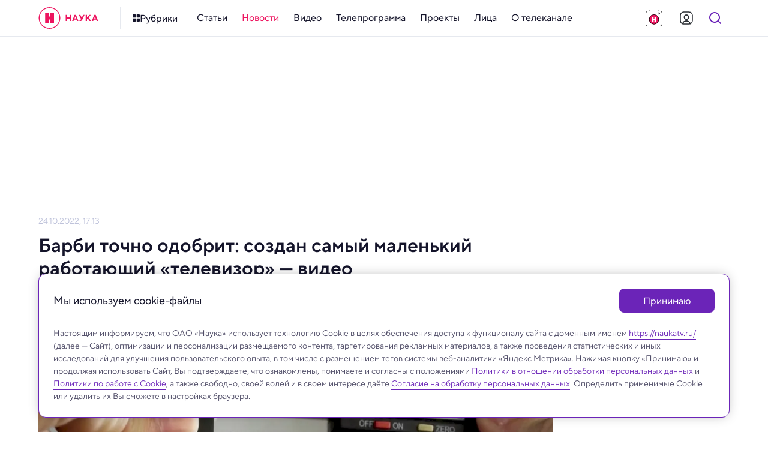

--- FILE ---
content_type: image/svg+xml
request_url: https://naukatv.ru/upload/images/original/c9/c9d4f40b0ee6e6e665fab464b54c0b36a716fb3b.svg
body_size: 3194
content:
<svg width="120" height="120" fill="none" xmlns="http://www.w3.org/2000/svg"><g clip-path="url(#a)"><path d="M26.32 59.75a5.85 5.85 0 0 1-5.73-6.9 39.76 39.76 0 0 1 78.34.19 5.8 5.8 0 0 1-5.8 6.71H26.32Z" fill="url(#b)"/><path d="M32.95 100h53.61a10.174 10.174 0 0 0 9.23-5.85 39.531 39.531 0 0 0 3.13-10 5.83 5.83 0 0 0-5.74-6.83H26.33a5.83 5.83 0 0 0-5.74 6.83 39.531 39.531 0 0 0 3.13 10 10.2 10.2 0 0 0 9.23 5.85Z" fill="url(#c)"/><path d="M30.26 87.26a7.69 7.69 0 0 0 4.71-1.48 9 9 0 0 1 10.24 0 8.23 8.23 0 0 0 9.42 0 9 9 0 0 1 10.23 0 8.25 8.25 0 0 0 9.43 0 9 9 0 0 1 10.24 0 7.69 7.69 0 0 0 4.71 1.48h.07a4.29 4.29 0 0 0 4.21-4.33v-5.58H25.99v5.58a4.29 4.29 0 0 0 4.21 4.33h.06Z" fill="#5FBA46"/><path d="M92.92 64.1H26.58A6.58 6.58 0 0 0 20 70.68v.52a6.58 6.58 0 0 0 6.58 6.58h66.34a6.58 6.58 0 0 0 6.58-6.58v-.52a6.58 6.58 0 0 0-6.58-6.58Z" fill="url(#d)"/><path d="M97.44 59.75H22.06A2.06 2.06 0 0 0 20 61.81v.22a2.06 2.06 0 0 0 2.06 2.06h75.38a2.06 2.06 0 0 0 2.06-2.06v-.22a2.06 2.06 0 0 0-2.06-2.06Z" fill="url(#e)"/><path d="m60.06 72.43-20.82-8.34h50.43l-20 8.28a12.81 12.81 0 0 1-9.61.06Z" fill="#FFF08C"/><path d="M34.066 41.51c1.335-1.335 2.013-2.823 1.513-3.323s-1.988.177-3.324 1.513c-1.335 1.335-2.013 2.823-1.513 3.323s1.988-.177 3.324-1.513ZM39.738 52.883c1.335-1.335 2.013-2.823 1.513-3.323s-1.988.178-3.324 1.513c-1.335 1.336-2.013 2.824-1.513 3.324s1.988-.178 3.324-1.514ZM70.782 54.396c.5-.5-.178-1.988-1.513-3.324-1.336-1.335-2.824-2.013-3.324-1.513s.178 1.988 1.513 3.324c1.336 1.335 2.824 2.013 3.324 1.513ZM90.848 52.873c1.335-1.335 2.013-2.823 1.513-3.323s-1.988.177-3.323 1.513c-1.336 1.335-2.013 2.823-1.513 3.323s1.987-.177 3.323-1.513ZM79.492 41.523c1.336-1.335 2.013-2.823 1.514-3.323-.5-.5-1.988.177-3.324 1.513-1.335 1.336-2.013 2.824-1.513 3.323.5.5 1.988-.177 3.323-1.513ZM56.786 43.794c1.336-1.336 2.013-2.824 1.513-3.324s-1.987.178-3.323 1.514c-1.336 1.335-2.013 2.823-1.513 3.323s1.988-.178 3.323-1.513ZM46.928 37.351c.5-.5-.177-1.988-1.513-3.323-1.336-1.336-2.824-2.013-3.323-1.513-.5.5.177 1.987 1.513 3.323 1.335 1.336 2.823 2.013 3.323 1.513ZM56.788 30.166c1.336-1.336 2.013-2.824 1.514-3.324-.5-.5-1.988.178-3.324 1.514-1.335 1.335-2.013 2.823-1.513 3.323s1.988-.178 3.323-1.513ZM73.048 37.351c.5-.5-.178-1.987-1.514-3.323-1.335-1.336-2.823-2.013-3.323-1.513s.178 1.988 1.513 3.323c1.336 1.336 2.824 2.013 3.324 1.513Z" fill="#CDB02C"/></g><defs><radialGradient id="b" cx="0" cy="0" r="1" gradientUnits="userSpaceOnUse" gradientTransform="translate(30.633 38.624) scale(74.6982)"><stop stop-color="#FFF4A8"/><stop offset="1" stop-color="#CDB02C"/></radialGradient><radialGradient id="c" cx="0" cy="0" r="1" gradientUnits="userSpaceOnUse" gradientTransform="matrix(6740.25 0 0 1947.31 2096.12 1020.36)"><stop stop-color="#FFF4A8"/><stop offset="1" stop-color="#CDB02C"/></radialGradient><linearGradient id="d" x1="20" y1="70.93" x2="99.5" y2="70.93" gradientUnits="userSpaceOnUse"><stop stop-color="#4A0F21"/><stop offset="1" stop-color="#2F1019"/></linearGradient><linearGradient id="e" x1="20" y1="62.137" x2="99.51" y2="62.137" gradientUnits="userSpaceOnUse"><stop stop-color="#F6B0CB"/><stop offset="1" stop-color="#EC0B6F"/></linearGradient><clipPath id="a"><path fill="#fff" transform="translate(20 20)" d="M0 0h79.5v80H0z"/></clipPath></defs></svg>

--- FILE ---
content_type: image/svg+xml
request_url: https://naukatv.ru/images/menu/news.svg
body_size: 665
content:
<svg width="120" height="120" fill="none" xmlns="http://www.w3.org/2000/svg"><g clip-path="url(#a)"><path d="m104.54 29.44-15.13 8.736a2.91 2.91 0 1 0 2.91 5.04l15.13-8.735a2.911 2.911 0 0 0-2.91-5.04Z" fill="url(#b)"/><path d="m85.61 16.45-8.736 15.13a2.91 2.91 0 0 0 5.04 2.91l8.736-15.13a2.91 2.91 0 1 0-5.04-2.91Z" fill="url(#c)"/><path d="M109.23 51.55H91.76a2.91 2.91 0 0 0 0 5.82h17.47a2.91 2.91 0 0 0 0-5.82Z" fill="url(#d)"/><path d="M42.71 78.11A6.5 6.5 0 1 0 33.222 87l15.727 16.783a6.5 6.5 0 0 0 9.486-8.89L42.71 78.111Z" fill="#4F4B68"/><path d="m65.24 29.45 21.52 37.3a4.25 4.25 0 0 1-2.54 6.21l-6.71 1.86-7 1.94-41.59 11.53a4.23 4.23 0 0 1-4.81-2l-7.19-12.36a4.24 4.24 0 0 1 .71-5.14l30.8-30.28 5.19-5.06 5-4.87a4.24 4.24 0 0 1 6.62.87Z" fill="url(#e)"/><path d="M12.089 73.784 9.6 75.214a3.08 3.08 0 0 0-1.136 4.206l6.93 12.058a3.08 3.08 0 0 0 4.206 1.136l2.489-1.43a3.08 3.08 0 0 0 1.136-4.206l-6.93-12.058a3.08 3.08 0 0 0-4.206-1.136Z" fill="#4F4B68"/><path d="m53.63 33.44 23.89 41.38-6.97 1.93-22.08-38.24 5.16-5.07Z" fill="url(#f)"/></g><defs><linearGradient id="b" x1="88.35" y1="42.16" x2="108.52" y2="30.515" gradientUnits="userSpaceOnUse"><stop stop-color="#F180AC"/><stop offset="1" stop-color="#EC0B6F"/></linearGradient><linearGradient id="c" x1="77.948" y1="35.56" x2="89.593" y2="15.39" gradientUnits="userSpaceOnUse"><stop stop-color="#F180AC"/><stop offset="1" stop-color="#EC0B6F"/></linearGradient><linearGradient id="d" x1="88.85" y1="54.47" x2="112.14" y2="54.47" gradientUnits="userSpaceOnUse"><stop stop-color="#F180AC"/><stop offset="1" stop-color="#EC0B6F"/></linearGradient><linearGradient id="e" x1="20.529" y1="80.128" x2="75.998" y2="48.103" gradientUnits="userSpaceOnUse"><stop stop-color="#BDC1DA"/><stop offset="1" stop-color="#E1F3FB"/></linearGradient><linearGradient id="f" x1="48.47" y1="55.169" x2="77.52" y2="55.169" gradientUnits="userSpaceOnUse"><stop stop-color="#F180AC"/><stop offset="1" stop-color="#EC0B6F"/></linearGradient><clipPath id="a"><path fill="#fff" transform="translate(8 15)" d="M0 0h104.14v90.82H0z"/></clipPath></defs></svg>